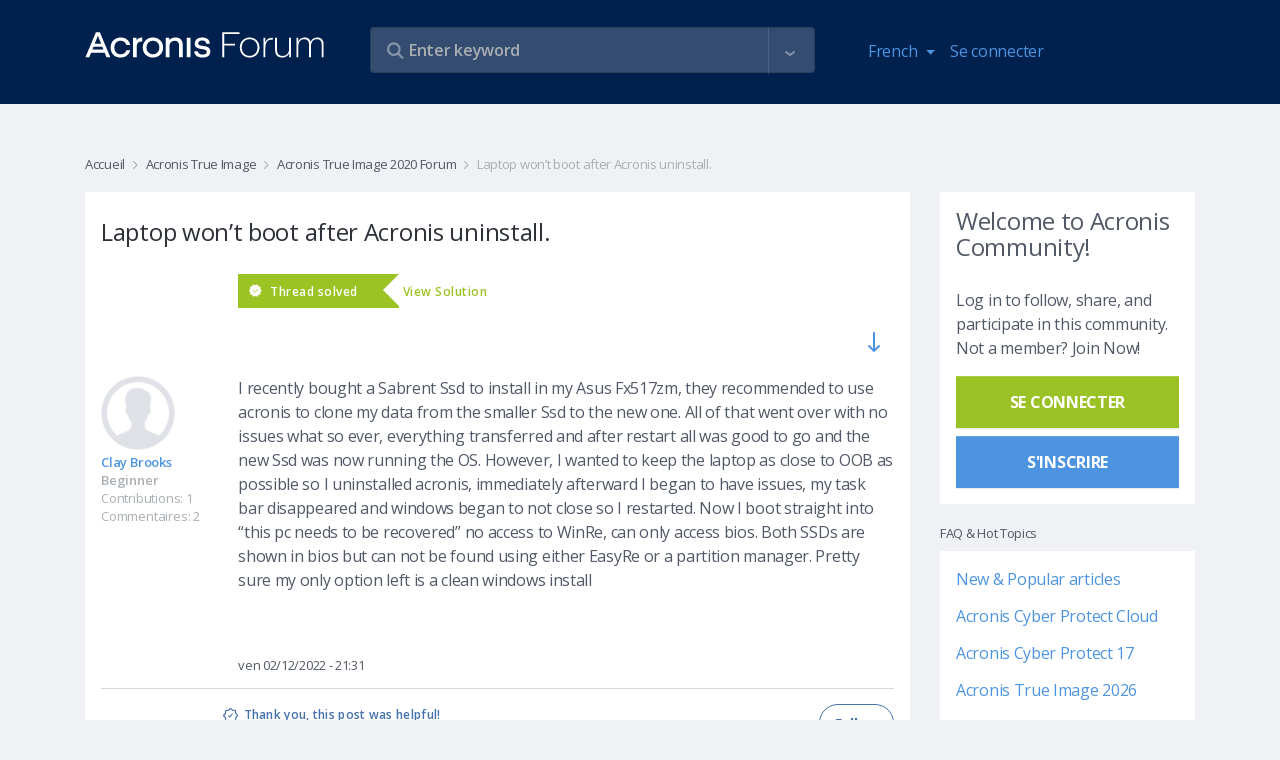

--- FILE ---
content_type: text/html
request_url: https://forum.acronis.com/fr/forum/acronis-true-image-2020-forum/laptop-wont-boot-after-acronis-uninstall
body_size: 146
content:
<html><body><script>document.cookie="protection=466342dc254b85db457404768e740a83; path=/";document.location.href="https://forum.acronis.com/fr/forum/acronis-true-image-2020-forum/laptop-wont-boot-after-acronis-uninstall?ckattempt=1";</script></body></html>